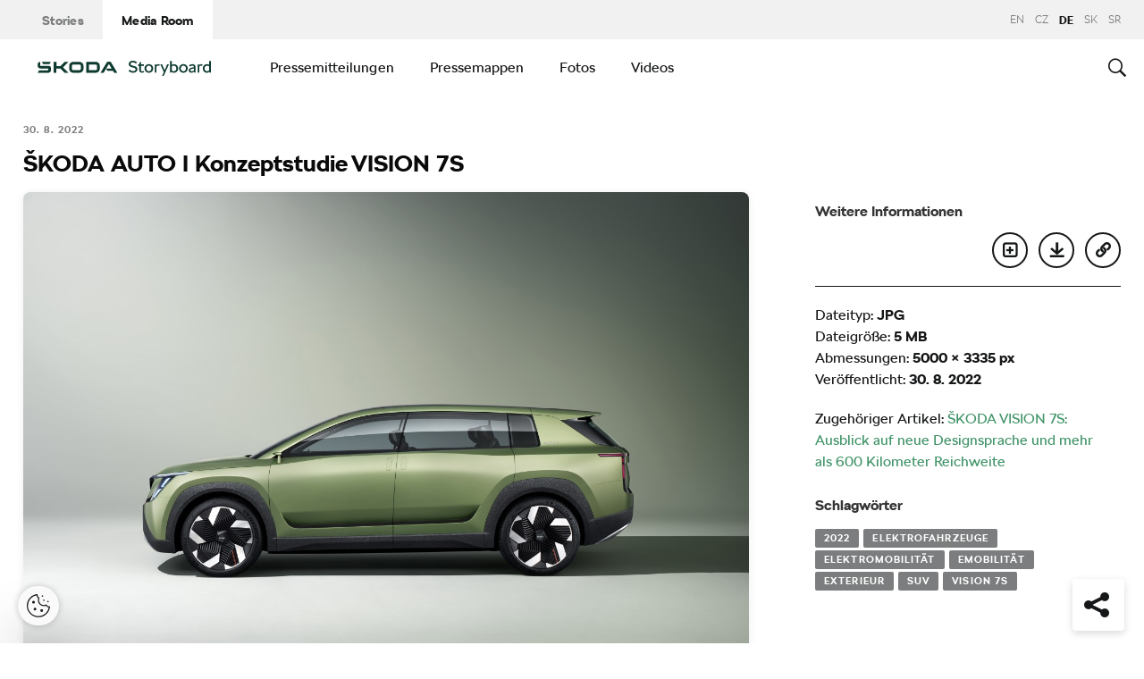

--- FILE ---
content_type: application/javascript
request_url: https://www.skoda-storyboard.com/app/mu-plugins/polylang-proxy-cache/assets/dist/3e93296fd6555aa31ca3.js?ver=6.8.3
body_size: 5368
content:
!function(e){var n={};function o(r){if(n[r])return n[r].exports;var s=n[r]={i:r,l:!1,exports:{}};return e[r].call(s.exports,s,s.exports,o),s.l=!0,s.exports}o.m=e,o.c=n,o.d=function(e,n,r){o.o(e,n)||Object.defineProperty(e,n,{enumerable:!0,get:r})},o.r=function(e){"undefined"!=typeof Symbol&&Symbol.toStringTag&&Object.defineProperty(e,Symbol.toStringTag,{value:"Module"}),Object.defineProperty(e,"__esModule",{value:!0})},o.t=function(e,n){if(1&n&&(e=o(e)),8&n)return e;if(4&n&&"object"==typeof e&&e&&e.__esModule)return e;var r=Object.create(null);if(o.r(r),Object.defineProperty(r,"default",{enumerable:!0,value:e}),2&n&&"string"!=typeof e)for(var s in e)o.d(r,s,function(n){return e[n]}.bind(null,s));return r},o.n=function(e){var n=e&&e.__esModule?function(){return e.default}:function(){return e};return o.d(n,"a",n),n},o.o=function(e,n){return Object.prototype.hasOwnProperty.call(e,n)},o.p="",o(o.s="./js/public.ts")}({"../node_modules/core-js/internals/advance-string-index.js":function(e,n,o){"use strict";var r=o("../node_modules/core-js/internals/string-multibyte.js").charAt;e.exports=function(e,n,o){return n+(o?r(e,n).length:1)}},"../node_modules/core-js/internals/an-object.js":function(e,n,o){var r=o("../node_modules/core-js/internals/is-object.js");e.exports=function(e){if(!r(e))throw TypeError(String(e)+" is not an object");return e}},"../node_modules/core-js/internals/array-includes.js":function(e,n,o){var r=o("../node_modules/core-js/internals/to-indexed-object.js"),s=o("../node_modules/core-js/internals/to-length.js"),t=o("../node_modules/core-js/internals/to-absolute-index.js"),l=function(e){return function(n,o,l){var i,c=r(n),u=s(c.length),a=t(l,u);if(e&&o!=o){for(;u>a;)if((i=c[a++])!=i)return!0}else for(;u>a;a++)if((e||a in c)&&c[a]===o)return e||a||0;return!e&&-1}};e.exports={includes:l(!0),indexOf:l(!1)}},"../node_modules/core-js/internals/classof-raw.js":function(e,n){var o={}.toString;e.exports=function(e){return o.call(e).slice(8,-1)}},"../node_modules/core-js/internals/copy-constructor-properties.js":function(e,n,o){var r=o("../node_modules/core-js/internals/has.js"),s=o("../node_modules/core-js/internals/own-keys.js"),t=o("../node_modules/core-js/internals/object-get-own-property-descriptor.js"),l=o("../node_modules/core-js/internals/object-define-property.js");e.exports=function(e,n){for(var o=s(n),i=l.f,c=t.f,u=0;u<o.length;u++){var a=o[u];r(e,a)||i(e,a,c(n,a))}}},"../node_modules/core-js/internals/create-non-enumerable-property.js":function(e,n,o){var r=o("../node_modules/core-js/internals/descriptors.js"),s=o("../node_modules/core-js/internals/object-define-property.js"),t=o("../node_modules/core-js/internals/create-property-descriptor.js");e.exports=r?function(e,n,o){return s.f(e,n,t(1,o))}:function(e,n,o){return e[n]=o,e}},"../node_modules/core-js/internals/create-property-descriptor.js":function(e,n){e.exports=function(e,n){return{enumerable:!(1&e),configurable:!(2&e),writable:!(4&e),value:n}}},"../node_modules/core-js/internals/descriptors.js":function(e,n,o){var r=o("../node_modules/core-js/internals/fails.js");e.exports=!r((function(){return 7!=Object.defineProperty({},1,{get:function(){return 7}})[1]}))},"../node_modules/core-js/internals/document-create-element.js":function(e,n,o){var r=o("../node_modules/core-js/internals/global.js"),s=o("../node_modules/core-js/internals/is-object.js"),t=r.document,l=s(t)&&s(t.createElement);e.exports=function(e){return l?t.createElement(e):{}}},"../node_modules/core-js/internals/enum-bug-keys.js":function(e,n){e.exports=["constructor","hasOwnProperty","isPrototypeOf","propertyIsEnumerable","toLocaleString","toString","valueOf"]},"../node_modules/core-js/internals/export.js":function(e,n,o){var r=o("../node_modules/core-js/internals/global.js"),s=o("../node_modules/core-js/internals/object-get-own-property-descriptor.js").f,t=o("../node_modules/core-js/internals/create-non-enumerable-property.js"),l=o("../node_modules/core-js/internals/redefine.js"),i=o("../node_modules/core-js/internals/set-global.js"),c=o("../node_modules/core-js/internals/copy-constructor-properties.js"),u=o("../node_modules/core-js/internals/is-forced.js");e.exports=function(e,n){var o,a,d,j,f,p=e.target,m=e.global,_=e.stat;if(o=m?r:_?r[p]||i(p,{}):(r[p]||{}).prototype)for(a in n){if(j=n[a],d=e.noTargetGet?(f=s(o,a))&&f.value:o[a],!u(m?a:p+(_?".":"#")+a,e.forced)&&void 0!==d){if(typeof j==typeof d)continue;c(j,d)}(e.sham||d&&d.sham)&&t(j,"sham",!0),l(o,a,j,e)}}},"../node_modules/core-js/internals/fails.js":function(e,n){e.exports=function(e){try{return!!e()}catch(e){return!0}}},"../node_modules/core-js/internals/fix-regexp-well-known-symbol-logic.js":function(e,n,o){"use strict";o("../node_modules/core-js/modules/es.regexp.exec.js");var r=o("../node_modules/core-js/internals/redefine.js"),s=o("../node_modules/core-js/internals/fails.js"),t=o("../node_modules/core-js/internals/well-known-symbol.js"),l=o("../node_modules/core-js/internals/regexp-exec.js"),i=o("../node_modules/core-js/internals/create-non-enumerable-property.js"),c=t("species"),u=!s((function(){var e=/./;return e.exec=function(){var e=[];return e.groups={a:"7"},e},"7"!=="".replace(e,"$<a>")})),a="$0"==="a".replace(/./,"$0"),d=t("replace"),j=!!/./[d]&&""===/./[d]("a","$0"),f=!s((function(){var e=/(?:)/,n=e.exec;e.exec=function(){return n.apply(this,arguments)};var o="ab".split(e);return 2!==o.length||"a"!==o[0]||"b"!==o[1]}));e.exports=function(e,n,o,d){var p=t(e),m=!s((function(){var n={};return n[p]=function(){return 7},7!=""[e](n)})),_=m&&!s((function(){var n=!1,o=/a/;return"split"===e&&((o={}).constructor={},o.constructor[c]=function(){return o},o.flags="",o[p]=/./[p]),o.exec=function(){return n=!0,null},o[p](""),!n}));if(!m||!_||"replace"===e&&(!u||!a||j)||"split"===e&&!f){var b=/./[p],g=o(p,""[e],(function(e,n,o,r,s){return n.exec===l?m&&!s?{done:!0,value:b.call(n,o,r)}:{done:!0,value:e.call(o,n,r)}:{done:!1}}),{REPLACE_KEEPS_$0:a,REGEXP_REPLACE_SUBSTITUTES_UNDEFINED_CAPTURE:j}),y=g[0],x=g[1];r(String.prototype,e,y),r(RegExp.prototype,p,2==n?function(e,n){return x.call(e,this,n)}:function(e){return x.call(e,this)})}d&&i(RegExp.prototype[p],"sham",!0)}},"../node_modules/core-js/internals/get-built-in.js":function(e,n,o){var r=o("../node_modules/core-js/internals/path.js"),s=o("../node_modules/core-js/internals/global.js"),t=function(e){return"function"==typeof e?e:void 0};e.exports=function(e,n){return arguments.length<2?t(r[e])||t(s[e]):r[e]&&r[e][n]||s[e]&&s[e][n]}},"../node_modules/core-js/internals/global.js":function(e,n,o){(function(n){var o=function(e){return e&&e.Math==Math&&e};e.exports=o("object"==typeof globalThis&&globalThis)||o("object"==typeof window&&window)||o("object"==typeof self&&self)||o("object"==typeof n&&n)||Function("return this")()}).call(this,o("../node_modules/webpack/buildin/global.js"))},"../node_modules/core-js/internals/has.js":function(e,n){var o={}.hasOwnProperty;e.exports=function(e,n){return o.call(e,n)}},"../node_modules/core-js/internals/hidden-keys.js":function(e,n){e.exports={}},"../node_modules/core-js/internals/ie8-dom-define.js":function(e,n,o){var r=o("../node_modules/core-js/internals/descriptors.js"),s=o("../node_modules/core-js/internals/fails.js"),t=o("../node_modules/core-js/internals/document-create-element.js");e.exports=!r&&!s((function(){return 7!=Object.defineProperty(t("div"),"a",{get:function(){return 7}}).a}))},"../node_modules/core-js/internals/indexed-object.js":function(e,n,o){var r=o("../node_modules/core-js/internals/fails.js"),s=o("../node_modules/core-js/internals/classof-raw.js"),t="".split;e.exports=r((function(){return!Object("z").propertyIsEnumerable(0)}))?function(e){return"String"==s(e)?t.call(e,""):Object(e)}:Object},"../node_modules/core-js/internals/inspect-source.js":function(e,n,o){var r=o("../node_modules/core-js/internals/shared-store.js"),s=Function.toString;"function"!=typeof r.inspectSource&&(r.inspectSource=function(e){return s.call(e)}),e.exports=r.inspectSource},"../node_modules/core-js/internals/internal-state.js":function(e,n,o){var r,s,t,l=o("../node_modules/core-js/internals/native-weak-map.js"),i=o("../node_modules/core-js/internals/global.js"),c=o("../node_modules/core-js/internals/is-object.js"),u=o("../node_modules/core-js/internals/create-non-enumerable-property.js"),a=o("../node_modules/core-js/internals/has.js"),d=o("../node_modules/core-js/internals/shared-key.js"),j=o("../node_modules/core-js/internals/hidden-keys.js"),f=i.WeakMap;if(l){var p=new f,m=p.get,_=p.has,b=p.set;r=function(e,n){return b.call(p,e,n),n},s=function(e){return m.call(p,e)||{}},t=function(e){return _.call(p,e)}}else{var g=d("state");j[g]=!0,r=function(e,n){return u(e,g,n),n},s=function(e){return a(e,g)?e[g]:{}},t=function(e){return a(e,g)}}e.exports={set:r,get:s,has:t,enforce:function(e){return t(e)?s(e):r(e,{})},getterFor:function(e){return function(n){var o;if(!c(n)||(o=s(n)).type!==e)throw TypeError("Incompatible receiver, "+e+" required");return o}}}},"../node_modules/core-js/internals/is-forced.js":function(e,n,o){var r=o("../node_modules/core-js/internals/fails.js"),s=/#|\.prototype\./,t=function(e,n){var o=i[l(e)];return o==u||o!=c&&("function"==typeof n?r(n):!!n)},l=t.normalize=function(e){return String(e).replace(s,".").toLowerCase()},i=t.data={},c=t.NATIVE="N",u=t.POLYFILL="P";e.exports=t},"../node_modules/core-js/internals/is-object.js":function(e,n){e.exports=function(e){return"object"==typeof e?null!==e:"function"==typeof e}},"../node_modules/core-js/internals/is-pure.js":function(e,n){e.exports=!1},"../node_modules/core-js/internals/native-symbol.js":function(e,n,o){var r=o("../node_modules/core-js/internals/fails.js");e.exports=!!Object.getOwnPropertySymbols&&!r((function(){return!String(Symbol())}))},"../node_modules/core-js/internals/native-weak-map.js":function(e,n,o){var r=o("../node_modules/core-js/internals/global.js"),s=o("../node_modules/core-js/internals/inspect-source.js"),t=r.WeakMap;e.exports="function"==typeof t&&/native code/.test(s(t))},"../node_modules/core-js/internals/object-define-property.js":function(e,n,o){var r=o("../node_modules/core-js/internals/descriptors.js"),s=o("../node_modules/core-js/internals/ie8-dom-define.js"),t=o("../node_modules/core-js/internals/an-object.js"),l=o("../node_modules/core-js/internals/to-primitive.js"),i=Object.defineProperty;n.f=r?i:function(e,n,o){if(t(e),n=l(n,!0),t(o),s)try{return i(e,n,o)}catch(e){}if("get"in o||"set"in o)throw TypeError("Accessors not supported");return"value"in o&&(e[n]=o.value),e}},"../node_modules/core-js/internals/object-get-own-property-descriptor.js":function(e,n,o){var r=o("../node_modules/core-js/internals/descriptors.js"),s=o("../node_modules/core-js/internals/object-property-is-enumerable.js"),t=o("../node_modules/core-js/internals/create-property-descriptor.js"),l=o("../node_modules/core-js/internals/to-indexed-object.js"),i=o("../node_modules/core-js/internals/to-primitive.js"),c=o("../node_modules/core-js/internals/has.js"),u=o("../node_modules/core-js/internals/ie8-dom-define.js"),a=Object.getOwnPropertyDescriptor;n.f=r?a:function(e,n){if(e=l(e),n=i(n,!0),u)try{return a(e,n)}catch(e){}if(c(e,n))return t(!s.f.call(e,n),e[n])}},"../node_modules/core-js/internals/object-get-own-property-names.js":function(e,n,o){var r=o("../node_modules/core-js/internals/object-keys-internal.js"),s=o("../node_modules/core-js/internals/enum-bug-keys.js").concat("length","prototype");n.f=Object.getOwnPropertyNames||function(e){return r(e,s)}},"../node_modules/core-js/internals/object-get-own-property-symbols.js":function(e,n){n.f=Object.getOwnPropertySymbols},"../node_modules/core-js/internals/object-keys-internal.js":function(e,n,o){var r=o("../node_modules/core-js/internals/has.js"),s=o("../node_modules/core-js/internals/to-indexed-object.js"),t=o("../node_modules/core-js/internals/array-includes.js").indexOf,l=o("../node_modules/core-js/internals/hidden-keys.js");e.exports=function(e,n){var o,i=s(e),c=0,u=[];for(o in i)!r(l,o)&&r(i,o)&&u.push(o);for(;n.length>c;)r(i,o=n[c++])&&(~t(u,o)||u.push(o));return u}},"../node_modules/core-js/internals/object-property-is-enumerable.js":function(e,n,o){"use strict";var r={}.propertyIsEnumerable,s=Object.getOwnPropertyDescriptor,t=s&&!r.call({1:2},1);n.f=t?function(e){var n=s(this,e);return!!n&&n.enumerable}:r},"../node_modules/core-js/internals/own-keys.js":function(e,n,o){var r=o("../node_modules/core-js/internals/get-built-in.js"),s=o("../node_modules/core-js/internals/object-get-own-property-names.js"),t=o("../node_modules/core-js/internals/object-get-own-property-symbols.js"),l=o("../node_modules/core-js/internals/an-object.js");e.exports=r("Reflect","ownKeys")||function(e){var n=s.f(l(e)),o=t.f;return o?n.concat(o(e)):n}},"../node_modules/core-js/internals/path.js":function(e,n,o){var r=o("../node_modules/core-js/internals/global.js");e.exports=r},"../node_modules/core-js/internals/redefine.js":function(e,n,o){var r=o("../node_modules/core-js/internals/global.js"),s=o("../node_modules/core-js/internals/create-non-enumerable-property.js"),t=o("../node_modules/core-js/internals/has.js"),l=o("../node_modules/core-js/internals/set-global.js"),i=o("../node_modules/core-js/internals/inspect-source.js"),c=o("../node_modules/core-js/internals/internal-state.js"),u=c.get,a=c.enforce,d=String(String).split("String");(e.exports=function(e,n,o,i){var c=!!i&&!!i.unsafe,u=!!i&&!!i.enumerable,j=!!i&&!!i.noTargetGet;"function"==typeof o&&("string"!=typeof n||t(o,"name")||s(o,"name",n),a(o).source=d.join("string"==typeof n?n:"")),e!==r?(c?!j&&e[n]&&(u=!0):delete e[n],u?e[n]=o:s(e,n,o)):u?e[n]=o:l(n,o)})(Function.prototype,"toString",(function(){return"function"==typeof this&&u(this).source||i(this)}))},"../node_modules/core-js/internals/regexp-exec-abstract.js":function(e,n,o){var r=o("../node_modules/core-js/internals/classof-raw.js"),s=o("../node_modules/core-js/internals/regexp-exec.js");e.exports=function(e,n){var o=e.exec;if("function"==typeof o){var t=o.call(e,n);if("object"!=typeof t)throw TypeError("RegExp exec method returned something other than an Object or null");return t}if("RegExp"!==r(e))throw TypeError("RegExp#exec called on incompatible receiver");return s.call(e,n)}},"../node_modules/core-js/internals/regexp-exec.js":function(e,n,o){"use strict";var r,s,t=o("../node_modules/core-js/internals/regexp-flags.js"),l=o("../node_modules/core-js/internals/regexp-sticky-helpers.js"),i=RegExp.prototype.exec,c=String.prototype.replace,u=i,a=(r=/a/,s=/b*/g,i.call(r,"a"),i.call(s,"a"),0!==r.lastIndex||0!==s.lastIndex),d=l.UNSUPPORTED_Y||l.BROKEN_CARET,j=void 0!==/()??/.exec("")[1];(a||j||d)&&(u=function(e){var n,o,r,s,l=this,u=d&&l.sticky,f=t.call(l),p=l.source,m=0,_=e;return u&&(-1===(f=f.replace("y","")).indexOf("g")&&(f+="g"),_=String(e).slice(l.lastIndex),l.lastIndex>0&&(!l.multiline||l.multiline&&"\n"!==e[l.lastIndex-1])&&(p="(?: "+p+")",_=" "+_,m++),o=new RegExp("^(?:"+p+")",f)),j&&(o=new RegExp("^"+p+"$(?!\\s)",f)),a&&(n=l.lastIndex),r=i.call(u?o:l,_),u?r?(r.input=r.input.slice(m),r[0]=r[0].slice(m),r.index=l.lastIndex,l.lastIndex+=r[0].length):l.lastIndex=0:a&&r&&(l.lastIndex=l.global?r.index+r[0].length:n),j&&r&&r.length>1&&c.call(r[0],o,(function(){for(s=1;s<arguments.length-2;s++)void 0===arguments[s]&&(r[s]=void 0)})),r}),e.exports=u},"../node_modules/core-js/internals/regexp-flags.js":function(e,n,o){"use strict";var r=o("../node_modules/core-js/internals/an-object.js");e.exports=function(){var e=r(this),n="";return e.global&&(n+="g"),e.ignoreCase&&(n+="i"),e.multiline&&(n+="m"),e.dotAll&&(n+="s"),e.unicode&&(n+="u"),e.sticky&&(n+="y"),n}},"../node_modules/core-js/internals/regexp-sticky-helpers.js":function(e,n,o){"use strict";var r=o("../node_modules/core-js/internals/fails.js");function s(e,n){return RegExp(e,n)}n.UNSUPPORTED_Y=r((function(){var e=s("a","y");return e.lastIndex=2,null!=e.exec("abcd")})),n.BROKEN_CARET=r((function(){var e=s("^r","gy");return e.lastIndex=2,null!=e.exec("str")}))},"../node_modules/core-js/internals/require-object-coercible.js":function(e,n){e.exports=function(e){if(null==e)throw TypeError("Can't call method on "+e);return e}},"../node_modules/core-js/internals/set-global.js":function(e,n,o){var r=o("../node_modules/core-js/internals/global.js"),s=o("../node_modules/core-js/internals/create-non-enumerable-property.js");e.exports=function(e,n){try{s(r,e,n)}catch(o){r[e]=n}return n}},"../node_modules/core-js/internals/shared-key.js":function(e,n,o){var r=o("../node_modules/core-js/internals/shared.js"),s=o("../node_modules/core-js/internals/uid.js"),t=r("keys");e.exports=function(e){return t[e]||(t[e]=s(e))}},"../node_modules/core-js/internals/shared-store.js":function(e,n,o){var r=o("../node_modules/core-js/internals/global.js"),s=o("../node_modules/core-js/internals/set-global.js"),t=r["__core-js_shared__"]||s("__core-js_shared__",{});e.exports=t},"../node_modules/core-js/internals/shared.js":function(e,n,o){var r=o("../node_modules/core-js/internals/is-pure.js"),s=o("../node_modules/core-js/internals/shared-store.js");(e.exports=function(e,n){return s[e]||(s[e]=void 0!==n?n:{})})("versions",[]).push({version:"3.6.4",mode:r?"pure":"global",copyright:"© 2020 Denis Pushkarev (zloirock.ru)"})},"../node_modules/core-js/internals/string-multibyte.js":function(e,n,o){var r=o("../node_modules/core-js/internals/to-integer.js"),s=o("../node_modules/core-js/internals/require-object-coercible.js"),t=function(e){return function(n,o){var t,l,i=String(s(n)),c=r(o),u=i.length;return c<0||c>=u?e?"":void 0:(t=i.charCodeAt(c))<55296||t>56319||c+1===u||(l=i.charCodeAt(c+1))<56320||l>57343?e?i.charAt(c):t:e?i.slice(c,c+2):l-56320+(t-55296<<10)+65536}};e.exports={codeAt:t(!1),charAt:t(!0)}},"../node_modules/core-js/internals/to-absolute-index.js":function(e,n,o){var r=o("../node_modules/core-js/internals/to-integer.js"),s=Math.max,t=Math.min;e.exports=function(e,n){var o=r(e);return o<0?s(o+n,0):t(o,n)}},"../node_modules/core-js/internals/to-indexed-object.js":function(e,n,o){var r=o("../node_modules/core-js/internals/indexed-object.js"),s=o("../node_modules/core-js/internals/require-object-coercible.js");e.exports=function(e){return r(s(e))}},"../node_modules/core-js/internals/to-integer.js":function(e,n){var o=Math.ceil,r=Math.floor;e.exports=function(e){return isNaN(e=+e)?0:(e>0?r:o)(e)}},"../node_modules/core-js/internals/to-length.js":function(e,n,o){var r=o("../node_modules/core-js/internals/to-integer.js"),s=Math.min;e.exports=function(e){return e>0?s(r(e),9007199254740991):0}},"../node_modules/core-js/internals/to-primitive.js":function(e,n,o){var r=o("../node_modules/core-js/internals/is-object.js");e.exports=function(e,n){if(!r(e))return e;var o,s;if(n&&"function"==typeof(o=e.toString)&&!r(s=o.call(e)))return s;if("function"==typeof(o=e.valueOf)&&!r(s=o.call(e)))return s;if(!n&&"function"==typeof(o=e.toString)&&!r(s=o.call(e)))return s;throw TypeError("Can't convert object to primitive value")}},"../node_modules/core-js/internals/uid.js":function(e,n){var o=0,r=Math.random();e.exports=function(e){return"Symbol("+String(void 0===e?"":e)+")_"+(++o+r).toString(36)}},"../node_modules/core-js/internals/use-symbol-as-uid.js":function(e,n,o){var r=o("../node_modules/core-js/internals/native-symbol.js");e.exports=r&&!Symbol.sham&&"symbol"==typeof Symbol.iterator},"../node_modules/core-js/internals/well-known-symbol.js":function(e,n,o){var r=o("../node_modules/core-js/internals/global.js"),s=o("../node_modules/core-js/internals/shared.js"),t=o("../node_modules/core-js/internals/has.js"),l=o("../node_modules/core-js/internals/uid.js"),i=o("../node_modules/core-js/internals/native-symbol.js"),c=o("../node_modules/core-js/internals/use-symbol-as-uid.js"),u=s("wks"),a=r.Symbol,d=c?a:a&&a.withoutSetter||l;e.exports=function(e){return t(u,e)||(i&&t(a,e)?u[e]=a[e]:u[e]=d("Symbol."+e)),u[e]}},"../node_modules/core-js/modules/es.regexp.exec.js":function(e,n,o){"use strict";var r=o("../node_modules/core-js/internals/export.js"),s=o("../node_modules/core-js/internals/regexp-exec.js");r({target:"RegExp",proto:!0,forced:/./.exec!==s},{exec:s})},"../node_modules/core-js/modules/es.string.match.js":function(e,n,o){"use strict";var r=o("../node_modules/core-js/internals/fix-regexp-well-known-symbol-logic.js"),s=o("../node_modules/core-js/internals/an-object.js"),t=o("../node_modules/core-js/internals/to-length.js"),l=o("../node_modules/core-js/internals/require-object-coercible.js"),i=o("../node_modules/core-js/internals/advance-string-index.js"),c=o("../node_modules/core-js/internals/regexp-exec-abstract.js");r("match",1,(function(e,n,o){return[function(n){var o=l(this),r=null==n?void 0:n[e];return void 0!==r?r.call(n,o):new RegExp(n)[e](String(o))},function(e){var r=o(n,e,this);if(r.done)return r.value;var l=s(e),u=String(this);if(!l.global)return c(l,u);var a=l.unicode;l.lastIndex=0;for(var d,j=[],f=0;null!==(d=c(l,u));){var p=String(d[0]);j[f]=p,""===p&&(l.lastIndex=i(u,t(l.lastIndex),a)),f++}return 0===f?null:j}]}))},"../node_modules/webpack/buildin/global.js":function(e,n){var o;o=function(){return this}();try{o=o||new Function("return this")()}catch(e){"object"==typeof window&&(o=window)}e.exports=o},"./js/public.ts":function(e,n,o){"use strict";o.r(n);o("../node_modules/core-js/modules/es.regexp.exec.js"),o("../node_modules/core-js/modules/es.string.match.js");function r(e,n){for(var o=0;o<n.length;o++){var r=n[o];r.enumerable=r.enumerable||!1,r.configurable=!0,"value"in r&&(r.writable=!0),Object.defineProperty(e,r.key,r)}}(new(function(){function e(){!function(e,n){if(!(e instanceof n))throw new TypeError("Cannot call a class as a function")}(this,e);var n=window.location.pathname.match(/^\/([a-z]{2,3})\//);this.language=n&&n.length>0?n[1]:""}var n,o,s;return n=e,(o=[{key:"setCookie",value:function(){document.cookie="pll_language=".concat(this.language,";path=/;max-age=31536000;samesite=lax")}}])&&r(n.prototype,o),s&&r(n,s),e}())).setCookie()}});

--- FILE ---
content_type: application/javascript
request_url: https://www.skoda-storyboard.com/app/mu-plugins/skoda-ajax-loader/js/module.min.js?ver=1.0
body_size: 618
content:
!function(d){var l={targetEvent:"click",targetSelector:"[data-skoda-ajax-loader]",dataKey:"skoda-ajax-loader",loadingClass:"loading",activeClass:"active",animationDuration:400};function a(a){a.preventDefault();var t=d(this),n=t.data(l.dataKey)||{},o=t.data("container");n.preload?t.hasClass(l.activeClass)||d(o).hasClass(l.loadingClass)||(d(l.targetSelector+'[data-container="'+o+'"]').removeClass(l.activeClass),t.addClass(l.activeClass).addClass(l.loadingClass),d(o).addClass(l.loadingClass).slideUp(500,function(){d(this).empty().show(),e.call(t[0],n,null,null,function(){s.call(t[0]),d(o).removeClass(l.loadingClass)})})):t.hasClass(l.loadingClass)||(t.addClass(l.loadingClass),e.call(this,n))}function e(a){d.ajax({method:"POST",url:skoda_ajax_loader.ajax_url,data:d.extend({action:"skoda_ajax_loader",nonce:skoda_ajax_loader.nonce},a),context:this,success:arguments[1]||t,error:arguments[2]||n,complete:arguments[3]||s})}function t(a,t,n){var o,e=d(this),s=e.data(l.dataKey)||{},i=e.data("container")||s.container;"success"===a.status?(a.html&&(o=d(a.html),d(document).trigger("SkodaAjaxLoader.beforeShowContent",[o]),function(a,t){{var n;t=t||console.log(t),d(a).hide().appendTo(t).each(function(a){d(this).delay(l.animationDuration/10*a).fadeIn(l.animationDuration)}),window.dispatchEventType&&(n=[],a.each(function(){n.push(this)}),window.dispatchEventType(document,"SkodaAjaxLoader.afterShowContent",void 0,void 0,void 0,{$content:a,$container:d(t),nodes:n}))}d(t).prop("noanimate")||d("html, body").stop().animate({scrollTop:d(a).offset().top},500,"swing");d(document).trigger("SkodaAjaxLoader.afterShowContentAnimation",[a,t])}.call(this,o,i)),a.data&&d.extend(!0,s,a.data),d('[data-skoda-ajax-loader-pagination][data-container="'+i+'"]').each(function(){d(this).find(".current").html(a.data.items_current)}),s.preload||!s.hasOwnProperty("items_remaining")||parseInt(s.items_remaining)||d(e).fadeOut().detach()):console.log(a)}function n(a,t,n){console.log(n)}function s(a,t){d(this).removeClass(l.loadingClass).blur()}d(document).ready(function(){d(document).on(l.targetEvent,l.targetSelector,a)})}(jQuery);
